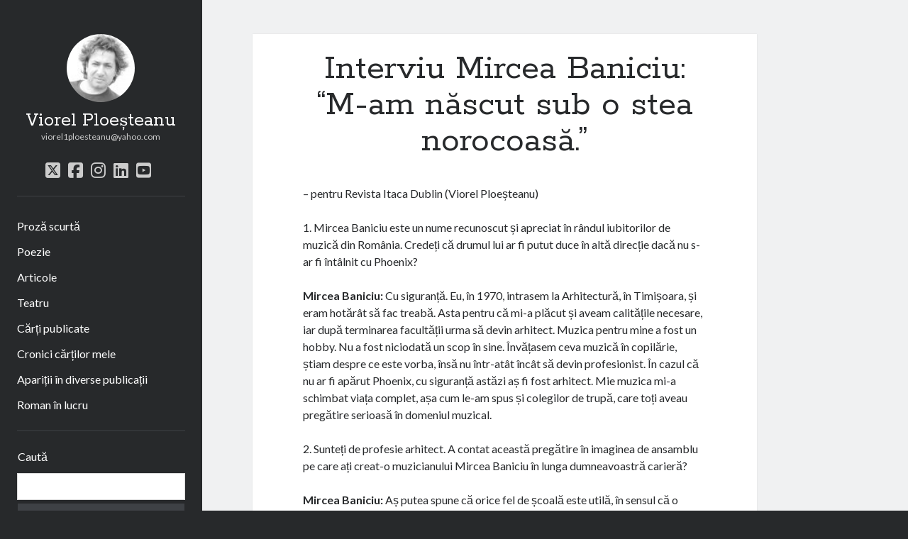

--- FILE ---
content_type: text/html; charset=UTF-8
request_url: https://viorelploesteanu.ie/interviu-mircea-baniciu-m-am-nascut-sub-o-stea-norocoasa/
body_size: 16617
content:
<!DOCTYPE html>

<html lang="ro-RO">

<head>
	<title>Interviu Mircea Baniciu: “M-am născut sub o stea norocoasă.” &#8211; Viorel Ploeșteanu</title>
<meta name='robots' content='max-image-preview:large' />
<meta charset="UTF-8" />
<meta name="viewport" content="width=device-width, initial-scale=1" />
<meta name="template" content="Author 1.53" />
<link rel='dns-prefetch' href='//fonts.googleapis.com' />
<link rel="alternate" type="application/rss+xml" title="Viorel Ploeșteanu &raquo; Flux" href="https://viorelploesteanu.ie/feed/" />
<link rel="alternate" type="application/rss+xml" title="Viorel Ploeșteanu &raquo; Flux comentarii" href="https://viorelploesteanu.ie/comments/feed/" />
<link rel="alternate" type="application/rss+xml" title="Flux comentarii Viorel Ploeșteanu &raquo; Interviu Mircea Baniciu: “M-am născut sub o stea norocoasă.”" href="https://viorelploesteanu.ie/interviu-mircea-baniciu-m-am-nascut-sub-o-stea-norocoasa/feed/" />
<link rel="alternate" title="oEmbed (JSON)" type="application/json+oembed" href="https://viorelploesteanu.ie/wp-json/oembed/1.0/embed?url=https%3A%2F%2Fviorelploesteanu.ie%2Finterviu-mircea-baniciu-m-am-nascut-sub-o-stea-norocoasa%2F" />
<link rel="alternate" title="oEmbed (XML)" type="text/xml+oembed" href="https://viorelploesteanu.ie/wp-json/oembed/1.0/embed?url=https%3A%2F%2Fviorelploesteanu.ie%2Finterviu-mircea-baniciu-m-am-nascut-sub-o-stea-norocoasa%2F&#038;format=xml" />
<style id='wp-img-auto-sizes-contain-inline-css' type='text/css'>
img:is([sizes=auto i],[sizes^="auto," i]){contain-intrinsic-size:3000px 1500px}
/*# sourceURL=wp-img-auto-sizes-contain-inline-css */
</style>
<style id='wp-emoji-styles-inline-css' type='text/css'>

	img.wp-smiley, img.emoji {
		display: inline !important;
		border: none !important;
		box-shadow: none !important;
		height: 1em !important;
		width: 1em !important;
		margin: 0 0.07em !important;
		vertical-align: -0.1em !important;
		background: none !important;
		padding: 0 !important;
	}
/*# sourceURL=wp-emoji-styles-inline-css */
</style>
<style id='wp-block-library-inline-css' type='text/css'>
:root{--wp-block-synced-color:#7a00df;--wp-block-synced-color--rgb:122,0,223;--wp-bound-block-color:var(--wp-block-synced-color);--wp-editor-canvas-background:#ddd;--wp-admin-theme-color:#007cba;--wp-admin-theme-color--rgb:0,124,186;--wp-admin-theme-color-darker-10:#006ba1;--wp-admin-theme-color-darker-10--rgb:0,107,160.5;--wp-admin-theme-color-darker-20:#005a87;--wp-admin-theme-color-darker-20--rgb:0,90,135;--wp-admin-border-width-focus:2px}@media (min-resolution:192dpi){:root{--wp-admin-border-width-focus:1.5px}}.wp-element-button{cursor:pointer}:root .has-very-light-gray-background-color{background-color:#eee}:root .has-very-dark-gray-background-color{background-color:#313131}:root .has-very-light-gray-color{color:#eee}:root .has-very-dark-gray-color{color:#313131}:root .has-vivid-green-cyan-to-vivid-cyan-blue-gradient-background{background:linear-gradient(135deg,#00d084,#0693e3)}:root .has-purple-crush-gradient-background{background:linear-gradient(135deg,#34e2e4,#4721fb 50%,#ab1dfe)}:root .has-hazy-dawn-gradient-background{background:linear-gradient(135deg,#faaca8,#dad0ec)}:root .has-subdued-olive-gradient-background{background:linear-gradient(135deg,#fafae1,#67a671)}:root .has-atomic-cream-gradient-background{background:linear-gradient(135deg,#fdd79a,#004a59)}:root .has-nightshade-gradient-background{background:linear-gradient(135deg,#330968,#31cdcf)}:root .has-midnight-gradient-background{background:linear-gradient(135deg,#020381,#2874fc)}:root{--wp--preset--font-size--normal:16px;--wp--preset--font-size--huge:42px}.has-regular-font-size{font-size:1em}.has-larger-font-size{font-size:2.625em}.has-normal-font-size{font-size:var(--wp--preset--font-size--normal)}.has-huge-font-size{font-size:var(--wp--preset--font-size--huge)}.has-text-align-center{text-align:center}.has-text-align-left{text-align:left}.has-text-align-right{text-align:right}.has-fit-text{white-space:nowrap!important}#end-resizable-editor-section{display:none}.aligncenter{clear:both}.items-justified-left{justify-content:flex-start}.items-justified-center{justify-content:center}.items-justified-right{justify-content:flex-end}.items-justified-space-between{justify-content:space-between}.screen-reader-text{border:0;clip-path:inset(50%);height:1px;margin:-1px;overflow:hidden;padding:0;position:absolute;width:1px;word-wrap:normal!important}.screen-reader-text:focus{background-color:#ddd;clip-path:none;color:#444;display:block;font-size:1em;height:auto;left:5px;line-height:normal;padding:15px 23px 14px;text-decoration:none;top:5px;width:auto;z-index:100000}html :where(.has-border-color){border-style:solid}html :where([style*=border-top-color]){border-top-style:solid}html :where([style*=border-right-color]){border-right-style:solid}html :where([style*=border-bottom-color]){border-bottom-style:solid}html :where([style*=border-left-color]){border-left-style:solid}html :where([style*=border-width]){border-style:solid}html :where([style*=border-top-width]){border-top-style:solid}html :where([style*=border-right-width]){border-right-style:solid}html :where([style*=border-bottom-width]){border-bottom-style:solid}html :where([style*=border-left-width]){border-left-style:solid}html :where(img[class*=wp-image-]){height:auto;max-width:100%}:where(figure){margin:0 0 1em}html :where(.is-position-sticky){--wp-admin--admin-bar--position-offset:var(--wp-admin--admin-bar--height,0px)}@media screen and (max-width:600px){html :where(.is-position-sticky){--wp-admin--admin-bar--position-offset:0px}}

/*# sourceURL=wp-block-library-inline-css */
</style><style id='global-styles-inline-css' type='text/css'>
:root{--wp--preset--aspect-ratio--square: 1;--wp--preset--aspect-ratio--4-3: 4/3;--wp--preset--aspect-ratio--3-4: 3/4;--wp--preset--aspect-ratio--3-2: 3/2;--wp--preset--aspect-ratio--2-3: 2/3;--wp--preset--aspect-ratio--16-9: 16/9;--wp--preset--aspect-ratio--9-16: 9/16;--wp--preset--color--black: #000000;--wp--preset--color--cyan-bluish-gray: #abb8c3;--wp--preset--color--white: #ffffff;--wp--preset--color--pale-pink: #f78da7;--wp--preset--color--vivid-red: #cf2e2e;--wp--preset--color--luminous-vivid-orange: #ff6900;--wp--preset--color--luminous-vivid-amber: #fcb900;--wp--preset--color--light-green-cyan: #7bdcb5;--wp--preset--color--vivid-green-cyan: #00d084;--wp--preset--color--pale-cyan-blue: #8ed1fc;--wp--preset--color--vivid-cyan-blue: #0693e3;--wp--preset--color--vivid-purple: #9b51e0;--wp--preset--gradient--vivid-cyan-blue-to-vivid-purple: linear-gradient(135deg,rgb(6,147,227) 0%,rgb(155,81,224) 100%);--wp--preset--gradient--light-green-cyan-to-vivid-green-cyan: linear-gradient(135deg,rgb(122,220,180) 0%,rgb(0,208,130) 100%);--wp--preset--gradient--luminous-vivid-amber-to-luminous-vivid-orange: linear-gradient(135deg,rgb(252,185,0) 0%,rgb(255,105,0) 100%);--wp--preset--gradient--luminous-vivid-orange-to-vivid-red: linear-gradient(135deg,rgb(255,105,0) 0%,rgb(207,46,46) 100%);--wp--preset--gradient--very-light-gray-to-cyan-bluish-gray: linear-gradient(135deg,rgb(238,238,238) 0%,rgb(169,184,195) 100%);--wp--preset--gradient--cool-to-warm-spectrum: linear-gradient(135deg,rgb(74,234,220) 0%,rgb(151,120,209) 20%,rgb(207,42,186) 40%,rgb(238,44,130) 60%,rgb(251,105,98) 80%,rgb(254,248,76) 100%);--wp--preset--gradient--blush-light-purple: linear-gradient(135deg,rgb(255,206,236) 0%,rgb(152,150,240) 100%);--wp--preset--gradient--blush-bordeaux: linear-gradient(135deg,rgb(254,205,165) 0%,rgb(254,45,45) 50%,rgb(107,0,62) 100%);--wp--preset--gradient--luminous-dusk: linear-gradient(135deg,rgb(255,203,112) 0%,rgb(199,81,192) 50%,rgb(65,88,208) 100%);--wp--preset--gradient--pale-ocean: linear-gradient(135deg,rgb(255,245,203) 0%,rgb(182,227,212) 50%,rgb(51,167,181) 100%);--wp--preset--gradient--electric-grass: linear-gradient(135deg,rgb(202,248,128) 0%,rgb(113,206,126) 100%);--wp--preset--gradient--midnight: linear-gradient(135deg,rgb(2,3,129) 0%,rgb(40,116,252) 100%);--wp--preset--font-size--small: 12px;--wp--preset--font-size--medium: 20px;--wp--preset--font-size--large: 21px;--wp--preset--font-size--x-large: 42px;--wp--preset--font-size--regular: 16px;--wp--preset--font-size--larger: 37px;--wp--preset--spacing--20: 0.44rem;--wp--preset--spacing--30: 0.67rem;--wp--preset--spacing--40: 1rem;--wp--preset--spacing--50: 1.5rem;--wp--preset--spacing--60: 2.25rem;--wp--preset--spacing--70: 3.38rem;--wp--preset--spacing--80: 5.06rem;--wp--preset--shadow--natural: 6px 6px 9px rgba(0, 0, 0, 0.2);--wp--preset--shadow--deep: 12px 12px 50px rgba(0, 0, 0, 0.4);--wp--preset--shadow--sharp: 6px 6px 0px rgba(0, 0, 0, 0.2);--wp--preset--shadow--outlined: 6px 6px 0px -3px rgb(255, 255, 255), 6px 6px rgb(0, 0, 0);--wp--preset--shadow--crisp: 6px 6px 0px rgb(0, 0, 0);}:where(.is-layout-flex){gap: 0.5em;}:where(.is-layout-grid){gap: 0.5em;}body .is-layout-flex{display: flex;}.is-layout-flex{flex-wrap: wrap;align-items: center;}.is-layout-flex > :is(*, div){margin: 0;}body .is-layout-grid{display: grid;}.is-layout-grid > :is(*, div){margin: 0;}:where(.wp-block-columns.is-layout-flex){gap: 2em;}:where(.wp-block-columns.is-layout-grid){gap: 2em;}:where(.wp-block-post-template.is-layout-flex){gap: 1.25em;}:where(.wp-block-post-template.is-layout-grid){gap: 1.25em;}.has-black-color{color: var(--wp--preset--color--black) !important;}.has-cyan-bluish-gray-color{color: var(--wp--preset--color--cyan-bluish-gray) !important;}.has-white-color{color: var(--wp--preset--color--white) !important;}.has-pale-pink-color{color: var(--wp--preset--color--pale-pink) !important;}.has-vivid-red-color{color: var(--wp--preset--color--vivid-red) !important;}.has-luminous-vivid-orange-color{color: var(--wp--preset--color--luminous-vivid-orange) !important;}.has-luminous-vivid-amber-color{color: var(--wp--preset--color--luminous-vivid-amber) !important;}.has-light-green-cyan-color{color: var(--wp--preset--color--light-green-cyan) !important;}.has-vivid-green-cyan-color{color: var(--wp--preset--color--vivid-green-cyan) !important;}.has-pale-cyan-blue-color{color: var(--wp--preset--color--pale-cyan-blue) !important;}.has-vivid-cyan-blue-color{color: var(--wp--preset--color--vivid-cyan-blue) !important;}.has-vivid-purple-color{color: var(--wp--preset--color--vivid-purple) !important;}.has-black-background-color{background-color: var(--wp--preset--color--black) !important;}.has-cyan-bluish-gray-background-color{background-color: var(--wp--preset--color--cyan-bluish-gray) !important;}.has-white-background-color{background-color: var(--wp--preset--color--white) !important;}.has-pale-pink-background-color{background-color: var(--wp--preset--color--pale-pink) !important;}.has-vivid-red-background-color{background-color: var(--wp--preset--color--vivid-red) !important;}.has-luminous-vivid-orange-background-color{background-color: var(--wp--preset--color--luminous-vivid-orange) !important;}.has-luminous-vivid-amber-background-color{background-color: var(--wp--preset--color--luminous-vivid-amber) !important;}.has-light-green-cyan-background-color{background-color: var(--wp--preset--color--light-green-cyan) !important;}.has-vivid-green-cyan-background-color{background-color: var(--wp--preset--color--vivid-green-cyan) !important;}.has-pale-cyan-blue-background-color{background-color: var(--wp--preset--color--pale-cyan-blue) !important;}.has-vivid-cyan-blue-background-color{background-color: var(--wp--preset--color--vivid-cyan-blue) !important;}.has-vivid-purple-background-color{background-color: var(--wp--preset--color--vivid-purple) !important;}.has-black-border-color{border-color: var(--wp--preset--color--black) !important;}.has-cyan-bluish-gray-border-color{border-color: var(--wp--preset--color--cyan-bluish-gray) !important;}.has-white-border-color{border-color: var(--wp--preset--color--white) !important;}.has-pale-pink-border-color{border-color: var(--wp--preset--color--pale-pink) !important;}.has-vivid-red-border-color{border-color: var(--wp--preset--color--vivid-red) !important;}.has-luminous-vivid-orange-border-color{border-color: var(--wp--preset--color--luminous-vivid-orange) !important;}.has-luminous-vivid-amber-border-color{border-color: var(--wp--preset--color--luminous-vivid-amber) !important;}.has-light-green-cyan-border-color{border-color: var(--wp--preset--color--light-green-cyan) !important;}.has-vivid-green-cyan-border-color{border-color: var(--wp--preset--color--vivid-green-cyan) !important;}.has-pale-cyan-blue-border-color{border-color: var(--wp--preset--color--pale-cyan-blue) !important;}.has-vivid-cyan-blue-border-color{border-color: var(--wp--preset--color--vivid-cyan-blue) !important;}.has-vivid-purple-border-color{border-color: var(--wp--preset--color--vivid-purple) !important;}.has-vivid-cyan-blue-to-vivid-purple-gradient-background{background: var(--wp--preset--gradient--vivid-cyan-blue-to-vivid-purple) !important;}.has-light-green-cyan-to-vivid-green-cyan-gradient-background{background: var(--wp--preset--gradient--light-green-cyan-to-vivid-green-cyan) !important;}.has-luminous-vivid-amber-to-luminous-vivid-orange-gradient-background{background: var(--wp--preset--gradient--luminous-vivid-amber-to-luminous-vivid-orange) !important;}.has-luminous-vivid-orange-to-vivid-red-gradient-background{background: var(--wp--preset--gradient--luminous-vivid-orange-to-vivid-red) !important;}.has-very-light-gray-to-cyan-bluish-gray-gradient-background{background: var(--wp--preset--gradient--very-light-gray-to-cyan-bluish-gray) !important;}.has-cool-to-warm-spectrum-gradient-background{background: var(--wp--preset--gradient--cool-to-warm-spectrum) !important;}.has-blush-light-purple-gradient-background{background: var(--wp--preset--gradient--blush-light-purple) !important;}.has-blush-bordeaux-gradient-background{background: var(--wp--preset--gradient--blush-bordeaux) !important;}.has-luminous-dusk-gradient-background{background: var(--wp--preset--gradient--luminous-dusk) !important;}.has-pale-ocean-gradient-background{background: var(--wp--preset--gradient--pale-ocean) !important;}.has-electric-grass-gradient-background{background: var(--wp--preset--gradient--electric-grass) !important;}.has-midnight-gradient-background{background: var(--wp--preset--gradient--midnight) !important;}.has-small-font-size{font-size: var(--wp--preset--font-size--small) !important;}.has-medium-font-size{font-size: var(--wp--preset--font-size--medium) !important;}.has-large-font-size{font-size: var(--wp--preset--font-size--large) !important;}.has-x-large-font-size{font-size: var(--wp--preset--font-size--x-large) !important;}
/*# sourceURL=global-styles-inline-css */
</style>

<style id='classic-theme-styles-inline-css' type='text/css'>
/*! This file is auto-generated */
.wp-block-button__link{color:#fff;background-color:#32373c;border-radius:9999px;box-shadow:none;text-decoration:none;padding:calc(.667em + 2px) calc(1.333em + 2px);font-size:1.125em}.wp-block-file__button{background:#32373c;color:#fff;text-decoration:none}
/*# sourceURL=/wp-includes/css/classic-themes.min.css */
</style>
<link rel='stylesheet' id='rgg-simplelightbox-css' href='https://viorelploesteanu.ie/wp-content/plugins/responsive-gallery-grid/lib/simplelightbox/simplelightbox.min.css?ver=2.3.6' type='text/css' media='all' />
<link rel='stylesheet' id='slickstyle-css' href='https://viorelploesteanu.ie/wp-content/plugins/responsive-gallery-grid/lib/slick/slick.1.9.0.min.css?ver=2.3.6' type='text/css' media='all' />
<link rel='stylesheet' id='slick-theme-css' href='https://viorelploesteanu.ie/wp-content/plugins/responsive-gallery-grid/lib/slick/slick-theme.css?ver=2.3.6' type='text/css' media='all' />
<link rel='stylesheet' id='rgg-style-css' href='https://viorelploesteanu.ie/wp-content/plugins/responsive-gallery-grid/css/style.css?ver=2.3.6' type='text/css' media='all' />
<link rel='stylesheet' id='ct-author-google-fonts-css' href='//fonts.googleapis.com/css?family=Rokkitt%3A400%2C700%7CLato%3A400%2C700&#038;subset=latin%2Clatin-ext&#038;display=swap&#038;ver=6.9' type='text/css' media='all' />
<link rel='stylesheet' id='ct-author-font-awesome-css' href='https://viorelploesteanu.ie/wp-content/themes/author/assets/font-awesome/css/all.min.css?ver=6.9' type='text/css' media='all' />
<link rel='stylesheet' id='ct-author-style-css' href='https://viorelploesteanu.ie/wp-content/themes/author/style.css?ver=6.9' type='text/css' media='all' />
<style id='ct-author-style-inline-css' type='text/css'>
.post-meta {
    display:none;
}
.singular .entry .featured-image {
	display: none;
}
.post-categories {
    margin: 1.5em 0;
    display: none;
}
/*# sourceURL=ct-author-style-inline-css */
</style>
<script type="text/javascript" src="https://viorelploesteanu.ie/wp-includes/js/jquery/jquery.min.js?ver=3.7.1" id="jquery-core-js"></script>
<script type="text/javascript" src="https://viorelploesteanu.ie/wp-includes/js/jquery/jquery-migrate.min.js?ver=3.4.1" id="jquery-migrate-js"></script>
<link rel="https://api.w.org/" href="https://viorelploesteanu.ie/wp-json/" /><link rel="alternate" title="JSON" type="application/json" href="https://viorelploesteanu.ie/wp-json/wp/v2/posts/1103" /><link rel="EditURI" type="application/rsd+xml" title="RSD" href="https://viorelploesteanu.ie/xmlrpc.php?rsd" />
<meta name="generator" content="WordPress 6.9" />
<link rel="canonical" href="https://viorelploesteanu.ie/interviu-mircea-baniciu-m-am-nascut-sub-o-stea-norocoasa/" />
<link rel='shortlink' href='https://viorelploesteanu.ie/?p=1103' />
<link rel="icon" href="https://viorelploesteanu.ie/wp-content/uploads/2021/05/cropped-cropped-foto-profil-viorel-ploesteanu-blog-150x150.jpg" sizes="32x32" />
<link rel="icon" href="https://viorelploesteanu.ie/wp-content/uploads/2021/05/cropped-cropped-foto-profil-viorel-ploesteanu-blog-300x300.jpg" sizes="192x192" />
<link rel="apple-touch-icon" href="https://viorelploesteanu.ie/wp-content/uploads/2021/05/cropped-cropped-foto-profil-viorel-ploesteanu-blog-300x300.jpg" />
<meta name="msapplication-TileImage" content="https://viorelploesteanu.ie/wp-content/uploads/2021/05/cropped-cropped-foto-profil-viorel-ploesteanu-blog-300x300.jpg" />
		<style type="text/css" id="wp-custom-css">
			.post-meta {
    display:none;
}
.singular .entry .featured-image {
	display: none;
}
.post-categories {
    margin: 1.5em 0;
    display: none;
}		</style>
		</head>

<body id="author" class="wp-singular post-template-default single single-post postid-1103 single-format-standard wp-theme-author singular singular-post singular-post-1103">
			<a class="skip-content" href="#main">Skip to content</a>
		<div id="overflow-container" class="overflow-container">
			<div class="max-width">
				<div id="main-sidebar" class="main-sidebar">
																<header class="site-header" id="site-header" role="banner">
							<div id="title-container" class="title-container">
																	<div id="site-avatar" class="site-avatar"
											style="background-image: url('https://viorelploesteanu.ie/wp-content/uploads/2016/08/cropped-alb-negru-1.jpg')"></div>
																<div class="container">
									<div id='site-title' class='site-title'><a href='https://viorelploesteanu.ie'>Viorel Ploeșteanu</a></div>									<p class="tagline">viorel1ploesteanu@yahoo.com</p>								</div>
							</div>
							<button id="toggle-navigation" class="toggle-navigation" aria-expanded="false">
								<span class="screen-reader-text">open primary menu</span>
								<i class="fas fa-bars"></i>
							</button>
							<div class='social-media-icons'><ul>						<li>
							<a class="twitter" target="_blank"
							   href="#" 
                               >
								<i class="fab fa-square-x-twitter"></i>
								<span class="screen-reader-text">twitter</span>
															</a>
						</li>
												<li>
							<a class="facebook" target="_blank"
							   href="#" 
                               >
								<i class="fab fa-facebook-square"></i>
								<span class="screen-reader-text">facebook</span>
															</a>
						</li>
												<li>
							<a class="instagram" target="_blank"
							   href="#" 
                               >
								<i class="fab fa-instagram"></i>
								<span class="screen-reader-text">instagram</span>
															</a>
						</li>
												<li>
							<a class="linkedin" target="_blank"
							   href="#" 
                               >
								<i class="fab fa-linkedin"></i>
								<span class="screen-reader-text">linkedin</span>
															</a>
						</li>
												<li>
							<a class="youtube" target="_blank"
							   href="#" 
                               >
								<i class="fab fa-youtube-square"></i>
								<span class="screen-reader-text">youtube</span>
															</a>
						</li>
						</ul></div>							<div id="menu-primary" class="menu-container menu-primary" role="navigation">
	<nav class="menu"><ul id="menu-primary-items" class="menu-primary-items"><li id="menu-item-647" class="menu-item menu-item-type-custom menu-item-object-custom menu-item-647"><a href="https://viorelploesteanu.ie/category/proza-scurta/">Proză scurtă</a></li>
<li id="menu-item-646" class="menu-item menu-item-type-custom menu-item-object-custom menu-item-646"><a href="https://viorelploesteanu.ie/category/poezie/">Poezie</a></li>
<li id="menu-item-690" class="menu-item menu-item-type-custom menu-item-object-custom menu-item-690"><a href="https://viorelploesteanu.ie/category/articole/">Articole</a></li>
<li id="menu-item-648" class="menu-item menu-item-type-custom menu-item-object-custom menu-item-648"><a href="https://viorelploesteanu.ie/category/teatru/">Teatru</a></li>
<li id="menu-item-645" class="menu-item menu-item-type-custom menu-item-object-custom menu-item-645"><a href="https://viorelploesteanu.ie/category/carti-publicate/">Cărți publicate</a></li>
<li id="menu-item-668" class="menu-item menu-item-type-custom menu-item-object-custom menu-item-668"><a href="https://viorelploesteanu.ie/category/cronici-cartilor-mele/">Cronici cărților mele</a></li>
<li id="menu-item-669" class="menu-item menu-item-type-custom menu-item-object-custom menu-item-669"><a href="https://viorelploesteanu.ie/category/aparitii-in-diverse-publicatii/">Apariții în diverse publicații</a></li>
<li id="menu-item-670" class="menu-item menu-item-type-custom menu-item-object-custom menu-item-670"><a href="https://viorelploesteanu.ie/category/roman-in-lucru/">Roman în lucru</a></li>
</ul></nav></div>						</header>
																<aside class="sidebar sidebar-primary" id="sidebar-primary" role="complementary">
		<h1 class="screen-reader-text">Sidebar</h1>
		<section id="search-2" class="widget widget_search"><h2 class="widget-title">Caută</h2><div class='search-form-container'>
	<form role="search" method="get" class="search-form" action="https://viorelploesteanu.ie/">
		<label class="screen-reader-text" for="search-field">Search</label>
		<input id="search-field" type="search" class="search-field" value="" name="s"
		       title="Search for:"/>
		<input type="submit" class="search-submit" value='Go'/>
	</form>
</div></section>
		<section id="recent-posts-2" class="widget widget_recent_entries">
		<h2 class="widget-title">Articole recente</h2>
		<ul>
											<li>
					<a href="https://viorelploesteanu.ie/cateva-randuri-despre-piesa-de-teatru-emigrantii-autor-viorel-ploesteanu/">Câteva rânduri despre piesa de teatru “Emigranții”, autor Viorel Ploeșteanu</a>
									</li>
											<li>
					<a href="https://viorelploesteanu.ie/emigrantii-piesa-de-teatru-de-viorel-ploesteanu/">Emigranții &#8211; Piesă de teatru de Viorel Ploeșteanu</a>
									</li>
											<li>
					<a href="https://viorelploesteanu.ie/a-doua-femeie-cu-carucior/">A doua femeie cu cărucior</a>
									</li>
											<li>
					<a href="https://viorelploesteanu.ie/emigrantii-teatru-viorel-ploesteanu/">Emigranții (teatru) &#8211; Viorel Ploeșteanu</a>
									</li>
											<li>
					<a href="https://viorelploesteanu.ie/o-calatorii-la-londra/">O &#8222;călătorii&#8221; la Londra</a>
									</li>
											<li>
					<a href="https://viorelploesteanu.ie/femeia-cu-carucior/">Femeia cu cărucior</a>
									</li>
											<li>
					<a href="https://viorelploesteanu.ie/primul-pas-a-fost-facut/">Primul pas a fost făcut</a>
									</li>
					</ul>

		</section>	</aside>
									</div>
								<section id="main" class="main" role="main">
						<div id="loop-container" class="loop-container">
		<div class="post-1103 post type-post status-publish format-standard has-post-thumbnail hentry category-articole tag-mircea-baniciu tag-pasarea-colibri tag-pasarea-rock tag-phoenix entry">
		<div class="featured-image"><img width="1200" height="692" src="https://viorelploesteanu.ie/wp-content/uploads/2023/02/Afis-Mircea-Baniciu-Itaca.jpg" class="attachment-full size-full wp-post-image" alt="" decoding="async" fetchpriority="high" srcset="https://viorelploesteanu.ie/wp-content/uploads/2023/02/Afis-Mircea-Baniciu-Itaca.jpg 1200w, https://viorelploesteanu.ie/wp-content/uploads/2023/02/Afis-Mircea-Baniciu-Itaca-300x173.jpg 300w, https://viorelploesteanu.ie/wp-content/uploads/2023/02/Afis-Mircea-Baniciu-Itaca-1024x591.jpg 1024w, https://viorelploesteanu.ie/wp-content/uploads/2023/02/Afis-Mircea-Baniciu-Itaca-768x443.jpg 768w" sizes="(max-width: 1200px) 100vw, 1200px" /></div>	<article>
		<div class='post-header'>
			<h1 class='post-title'>Interviu Mircea Baniciu: “M-am născut sub o stea norocoasă.”</h1>
			<span class="post-meta">
	Published by <span class='author'><a href='https://viorelploesteanu.ie/author/viorelp/'>Viorel Ploeșteanu</a></span> on <span class='date'><a href='https://viorelploesteanu.ie/2022/03/'>martie 26, 2022</a></span></span>		</div>
		<div class="post-content">
						<p>&#8211;	pentru Revista Itaca Dublin (Viorel Ploeșteanu)</p>
<p>1.	Mircea Baniciu este un nume recunoscut și apreciat în rândul iubitorilor de muzică din România. Credeți că drumul lui ar fi putut duce în altă direcție dacă nu s-ar fi întâlnit cu Phoenix?</p>
<p><strong>Mircea Baniciu:</strong> Cu siguranță. Eu, în 1970, intrasem la Arhitectură, în Timișoara, și eram hotărât să fac treabă. Asta pentru că mi-a plăcut și aveam calitățile necesare, iar după terminarea facultății urma să devin arhitect. Muzica pentru mine a fost un hobby. Nu a fost niciodată un scop în sine. Învățasem ceva muzică în copilărie, știam despre ce este vorba, însă nu într-atât încât să devin profesionist. În cazul că nu ar fi apărut Phoenix, cu siguranță astăzi aș fi fost arhitect. Mie muzica mi-a schimbat viața complet, așa cum le-am spus și colegilor de trupă, care toți aveau pregătire serioasă în domeniul muzical.</p>
<p>2.	Sunteți de profesie arhitect. A contat această pregătire în imaginea de ansamblu pe care ați creat-o muzicianului Mircea Baniciu în lunga dumneavoastră carieră?</p>
<p><strong>Mircea Baniciu:</strong> Aș putea spune că orice fel de școală este utilă, în sensul că o școală îți poate construi caracterul, mai cu seamă în cazul meu, unde arhitectura a fost o pasiune și mi-a schimbat optica asupra a tot ceea ce înseamnă artă, filosofie, spectacole&#8230; În facultate am învățat să facem case, însă și comunicarea cu oameni de calitate în acei ani m-a ajutat să-mi formez o imagine corect proporționată asupra vieții. </p>
<p>3.	Fiica dumneavoastră, Ana Baniciu, este un muzician foarte talentat. Probabil că ați contribuit mult la consolidarea cunoștințelor ei muzicale. În ce măsură (dacă se întâmplă acest lucru) îi influențați stilul și direcția în care își îndreaptă muzica?</p>
<p><strong>Mircea Baniciu:</strong> Ana a fost și este un copil foarte, foarte talentat (pentru mine tot copil este), iar persoana care a descoperit-o încă de mic copil a fost o verișoară de-a mea, mătușa ei, care e profesoară de muzică și care era într-o legătură strânsă cu doamna Codreanu, una dintre coordonatoarele corului Allegretto, de la Palatul Copiilor, astfel încât Ana a ajuns acolo încă de la vârsta de 5-6 ani și, din acel moment, a început să facă turnee. A fost în Rusia, Japonia, Canada, Egipt&#8230; Avea mai multe vize în pașaport chiar decât mine! Era clar că direcția pe care urma s-o aibă era asta. Mie nu prea mi-a convenit și am încercat să-i explic că, o carieră de spectacole în muzică, unde sunt atât de multe turnee, nu e foarte simplă și există riscul să o dea în bară. Îi spuneam că o fată, o femeie, trebuie să-și facă o familie. Eu fiind un filo-german convins, admirator al ordinii și disciplinei germane (în Timișoara am avut mulți prieteni nemți), am dus-o pe Ana la grădinița germană, școala germană, liceul german și chiar facultatea (ASE) a făcut-o în limba germană. Abia după aceea s-a apucat de o școală de televiziune, să facă muzică serios, moment în care i-am zis, așa cum îmi spusese și mie mama odinioară: “Măi, dar tu nu te mai apuci odată de treabă serios?”, iar mi-a răspuns: “Dar tu cum ai făcut?” Și are dreptate, că și eu am terminat Arhitectura și nu am făcut mai mult de două case în viața mea. Într-una dintre ele și locuiesc, de altfel. E greu să schimbi natura lucrurilor, atâta timp cât este făcută în așa fel încât să te definească, iar Ana o duce foarte bine. Probabil se va căsători în curând și nu știu dacă chiar va continua în cariera aceasta. Are altele de făcut mult mai importante.</p>
<p>4.	Nicu Covaci susține că ați fost singurul membru Phoenix care a refuzat să treacă fraudulos frontiera împreună cu trupa, în 1977. Dumneavoastră spuneți că ați discutat cu el și nesiguranța traiului care vă aștepta în Germania v-a făcut să rămâneți în România, ceea ce s-a dovedit a fi o decizie înțeleaptă. Cariera dumneavoastră a înflorit, în timp ce Phoenix nu a reușit să confirme “afară”. A fost noroc, intuiție sau o analiză lucidă și bine argumentată rămânerea dumneavoastră?</p>
<p><strong>Mircea Baniciu:</strong> Cred că a fost o analiză lucidă și bine cumpănită. Eu am fost întotdeauna un tip foarte precaut cu întâmplările din viața mea și am avut în foarte multe momente dreptate. Am gândit lucrurile așa cum, în mod normal, ar fi trebuit să gândească și Covaci. Nu cred că era loc pentru muzica noastră în Germania. Covaci a crezut că este Dumnezeu pe pământ. După Cantafabule, discul care a fost o minune și a avut un succes extraordinar, era oarecum de înțeles. Însă trebuie să lămurim un lucru. Discul ăla nu a fost făcut numai de el (n.n. Covaci). În spatele nostru a fost, în perioada aceea, o întreagă echipă. Au fost niște oameni care au contribuit esențial la realizarea lui. Aveam textieri, regizori, oameni cu care ne sfătuiam tot timpul. Covaci și-a asumat la un moment dat toată izbânda, dar n-a fost așa. Noi n-am fost singuri. Phoenix a fost o trupă cu numeroase idei, mult distanțată de tot ceea ce se întâmpla atunci în muzica românească. </p>
<p>5.	V-ați întors de două ori în Phoenix și tot de atâtea ori ați părăsit grupul, în urma unor divergențe cu Nicu Covaci. Timpul a dovedit că amândoi sunteți caractere puternice și voci importante în muzica românească. Cine a provocat conflictele și care au fost cauzele?</p>
<p><strong>Mircea Baniciu:</strong> Conflictele s-au generat singure, zic eu, din cauza comportamentului lui Nicu (n.n. Covaci), care a fost ușor despotic și uneori nu înțelegea exact lucrurile care se petreceau în jurul lui. Mie îmi era greu să accept, pentru că prinsesem deja o perioadă de libertate, în care aș putea spune că nu mi-a mers deloc rău, așa că, să mă înrolez iarăși într-o echipă în care lucrurile n-au mers niciodată, dar niciodată, așa cum ar fi trebuit, din cauza, poate, a neîncrederii unora dintre noi, nu ar fi fost cea mai bună opțiune. Au fost mai multe puncte de vedere care m-au determinat, după 1989, să încerc să revin în Phoenix, să plec și să revin, până când n-a mai fost cale de întors. </p>
<p>6.	Se vorbește despre un mare concert Phoenix 60, care să reunească toți membrii trupei de până acum. Știu că pretindeți scuze de la Nicu Covaci pentru a vă urca pe scenă alături de el. În ce stadiu sunt discuțiile dintre dumneavoastră, legat de acest concert?</p>
<p><strong>Mircea Baniciu:</strong> Noi suntem la stadiul unui proces, pe care Nicu Covaci l-a intentat trupei vechi, a mea, a lui Ioji Kappl, a lui Mani Neumann&#8230; Nu știu dacă e și Țăndărică (Ovidiu Lipan). Este un proces prin care ni se interzice să cântăm piesele Phoenix. Este un verdict judecătoresc, pe care l-am luat drept valabil, altminteri s-ar fi lăsat cu tot felul de nebunii, motiv pentru care noi am renunțat la melodiile Phoenix. Iar acum, pentru a cânta din nou împreună, va trebui să renunțe la toată nebunia asta. Eu îl consider un proces împotriva firii. Acesta a fost momentul în care lucrurile au luat-o pe un drum greșit. Ar fi trebuit să rămânem prieteni, cum am fost la început. Dacă se vor rezolva aceste probleme, atunci nu cred că mai există vreun impediment să nu aibă loc concertul aniversar, deși cicatricile nu se vor șterge niciodată. Rămân niște urme.</p>
<p>7.	În ceea ce-i privește pe iubitorii de muzică Phoenix, nu cred că sunt interesați neapărat de conflictele dintre muzicieni. Pentru ei ar fi o bucurie imensă ca trupa să susțină un concert aniversar. Ar putea fi orgoliile unor mari muzicieni mai mari decât ceea ce dorește publicul pentru care au performat întotdeauna?</p>
<p><strong>Mircea Baniciu:</strong> Eu cred că da, pentru că orgoliile acestea sunt foarte greu de gestionat. După atâția ani, în care s-au întâmplat tot felul de lucruri neplăcute (mă refer și la aspecte financiare), fiecare dintre noi am devenit precauți și temători în ceea ce privește orice fel de acțiuni demarate de Nicu Covaci. Probabil că organizarea va fi făcută de așa manieră încât să nu depindem foarte tare de Nicu. Ar putea fi o “Acțiune Phoenix”, care să genereze evenimentul ăsta frumos și fără stres. Însă nu va fi ușor, mai cu seamă că a început și războiul ăsta (n.n. Rusia cu Ucraina). Le-am spus și celor care m-au sunat, cu organizarea, că, fără sponsori serioși, nu se poate face un eveniment de o asemenea anvergură. Eu încă sunt sceptic, cu un mare semn de întrebare, deși, sincer vă spun, mi-l doresc și eu, dar nu în anumite condiții.</p>
<p>8.	Ați înființat două trupe care au în componența numelui cuvântul “Pasăre”. Are legătură cu apartenența dumneavoastră la Phoenix? Ați simțit că Phoenix face parte din muzicianul Mircea Baniciu mai mult decât i-a aparținut Mircea Baniciu Phoenix-ului?</p>
<p><strong>Mircea Baniciu:</strong> Normal! Nu știu dacă toate au legătură. Poate ultima pasăre să aibă mai mult legătură cu Phoenix. Mă refer la Pasărea Rock. Numele Pasărea Colibri la inventat Florian Pittiș. El a venit pe scenă alături de mine, la un concert în Râmnicu Vâlcea, în timp ce Phoenix cânta la Sala Palatului, în București, cu un solist olandez, și a spus: “L-am degradat pe Baniciu de la cea mai mare pasăre la cea mai mică, pasărea Colibri”, iar la final a anunțat: “A fost Mircea Baniciu și Pasărea Colibri”, care erau ei, în spate (Florian Pittiș și Mircea Vintilă). După acest spectacol, Florian Pittiș a început să primească scrisori la radio, unde avea o emisiune muzicală, în care era întrebat când mai cântă Pasărea Colibri. În ceea ce privește Pasărea Rock… Mă tot întâlneam cu Ioji Kappl, basistul trupei Phoenix, care e și un orchestrator foarte bun și un instrumentist nemaipomenit, are și piese compuse de el în contextul Phoenix, și el tot zicea: “Hai să facem ceva!” Pentru că noi, eu, Ioji și Țăndărică, ne tot întâlneam (eram deja trei Phoenicși), am decis să facem un proiect, pe care l-am numit, în urma votului asupra mai multor propuneri, Pasărea Rock, care era și numele unei piese compuse de Ioji Kappl pe vremea Phoenix-ului. În noua trupă e mai multă rockăreală.</p>
<p>9.	Cum selectați versurile pentru muzica din ultimii ani? Luați din clasici sau căutați textieri pentru muzica creată?</p>
<p><strong>Mircea Baniciu:</strong> Am mai luat și din clasici (Topârceanu, Minulescu, George Țărnea), dar majoritatea textelor au fost scrise pentru mine special de Dan Verona, care a compus și după ce i-am dat melodia, dar și înainte.</p>
<p>10.	Muzicianul Mircea Baniciu s-a bucurat de-a lungul carierei de un mare și binemeritat succes la public, ceea ce, în mod firesc, i-a adus și bunăstarea materială. Totuși, nu ați simțit niciodată imboldul de a confirma și în muzica internațională? De ce nu a plecat Mircea Baniciu niciodată din România?  </p>
<p><strong>Mircea Baniciu:</strong> Le-am spus și colegilor din trupa Phoenix, la momentul de început, că nu mă interesează repertoriul străin. Hai să facem o chestie autentic românească! Atâta timp cât muzica mea autentică și românească a fost și este respectată aici, continui să cânt în România și o duc destul de bine. Ideea este că nu am avut nicio solicitare să cânt afară. Am avut ceva în timpul Păsării Colibri, dar nu foarte important. Au fost, desigur, turnee în SUA, Canada, Germania, Belgia și multe alte țări, dar niciodată cu o afirmare atât de solidă cum au avut-o moldovenii (n.n. O-zone) cu Ma ya hi, ma ya ho, să intru pe toate posturile, să mă asculte toată lumea. Eu la așa performanță nu am ajuns și nici nu cred c-o să ajung! Versuri ca Ma ya hi, ma ya ho nu mi-au intrat în repertoriu și nici nu m-am gândit vreodată să compun așa ceva.</p>
<p>11.	În ce măsură i-a influențat muzica viața lui Mircea Baniciu și în ce fel a personificat Mircea Baniciu lumea muzicii din România?</p>
<p><strong>Mircea Baniciu:</strong> Muzica mi-a schimbat viața de la început și total, pornind de la Phoenix și până azi. N-aș fi crezut la început să am curajul să urc pe scenă și să am atâta succes, pentru că am ajuns să umplu sălile, iar unde scrie Baniciu pe afiș se cam vând biletele. Sunt mulți care mă iubesc, mulți care au încercat să cânte ca mine, care îmi vor piesele, numai că piesele mele nu sunt deloc simple și sunt destul de greu de interpretat. Cel mai important cântec pentru spectatori este, de fapt, Andrii Popa, pe care l-am compus în 1974 și la care nu m-am gândit niciodată că va ajunge hit național. Ba chiar am primit un video din Kazahstan, unde se pare că Andrii Popa este un fel de imn național, bineînțeles, cu versurile schimbate. Pe YouTube apare această melodie interpretată de o orchestră simfonică, de un cor de copii sau de corul armatei din Kazahstan. Iată că am pus și eu umărul la ceea ce s-a făcut muzical în România!</p>
<p>12.	În această toamnă este foarte posibil să aibă loc un concert Phoenix la Dublin. Sunt discuții în acest sens. Știu că și dumneavoastră aveți în plan un concert la Dublin în luna mai. Ar fi posibil ca iubitorii muzicii Phoenix să-i vadă în toamnă, împreună pe aceeași scenă, pe Mircea Baniciu și Nicu Covaci?</p>
<p><strong>Mircea Baniciu:</strong> Nu cred, nu cred! Cred că nici el nu și-ar dori și nici eu. Nu cred că un asemenea eveniment ar putea avea loc, pentru că Nicu ar veni cu oamenii lui, din noua trupă Phoenix, iar eu aș veni cu oamenii mei din vechiul grup Pasărea Colibri, mă refer la Vlady Cnejevici și Mircea Vintilă. Și nici nu cred că ne-am simți confortabil, deși pentru spectatori, pentru fani, ar fi o bucurie. L-am întâlnit odată pe Nicu Covaci la Sala Palatului (în București), la Festivalul Om bun, al lui Victor Socaciu, unde îl văzusem în culise, și l-am invitat alături de mine pe scenă. El a acceptat și l-am prezentat, într-o formulă haioasă, ca pe un tânăr plin de forță și talent, promițător, iar când a intrat pe scenă și publicul l-a văzut, s-au ridicat toți în picioare, aclamând. A fost o chestie extraordinară. Extraordinară! A fost un moment în care am cântat noi doi, acompaniați de Cnejevici, care știe toate piesele Phoenix. A fost un moment care a oferit emoții. Un succes maxim.</p>
<p>13.	Se va putea bucura publicul din Dublin de un concert Mircea Baniciu în această primăvară, unde să asculte atât piesele vechi cât și pe cele noi?</p>
<p><strong>Mircea Baniciu:</strong> Sigur că da. Acum, în măsura în care ostilitățile se vor reașeza și ni se va permite să cântăm și noi piesele Phoenix, le-am putea oferi publicului, pentru că aceste piese încă se poartă. Sunt căutate și ascultate.</p>
<p>14.	O întrebare de final, mulțumindu-vă în același timp pentru disponibilitatea la dialog! În diaspora trăiesc foarte mulți români. Se vorbește despre un număr de 4-5 milioane. Marea majoritate se preocupă de viața social-culturală din România. Care sunt conexiunile dumneavoastră cu această Românie din afară și ce mesaj le-ați transmite iubitorilor muzicii dumneavoastră prin intermediul Revistei Itaca Dublin?</p>
<p><strong>Mircea Baniciu:</strong> Legăturile mele cu cei de afară sunt destul de puternice, pentru că majoritatea prietenilor din copilărie sau din perioada de început a muzicii mele, ba chiar din facultate, sunt afară și comunicăm frecvent. Țin mult la vechile mele prietenii, pentru că sunt cele mai adevărate. Admir curajul celor care au ajuns acolo (n.n. în străinătate) și au luat-o de la capăt. Constat însă că, pe măsură ce trece vremea, foarte mulți dintre ei se întorc acasă. I-am reîntâlnit pe străzi în Timișoara, București, Cluj și pe unde am mai umblat. Este de apreciat curajul tuturor celor care, fiind nevoiți să plece, au luptat să-și construiască o nouă viață. Eu m-am născut sub o stea norocoasă.</p>
<p><strong>la început de martie, 2022</strong><em></p>
<p><strong>Mircea Baniciu</strong> este unul dintre cele mai importante nume ale muzicii folk din România.<br />
Născut la Timișoara, în data de 31 iulie 1949, avea să-și petreacă în orașul de pe Bega anii de formare intelectuală și muzicală. După ce activează ca folkist prin cluburile din Timișoara, unde a și fost remarcat de Nicu Covaci, este cooptat în trupa Phoenix ca solist vocal, în 1971, după plecarea lui Moni Bordeianu în SUA.<br />
În 1977, după ce membrii formației Phoenix părăsesc România ascunși în instalația de sunet a lui Nicu Covaci, Mircea Baniciu rămâne în țară și începe cariera solo. În 1979 îi apare primul album solo, scos de Electrecord fără ca artistul să știe. La începutul anilor ’80 apare albumul Tristeți provinciale, al cărui titlu nu a mai apărut pe copertă, autoritățile statului considerând că tristețea nu reprezintă un cuvânt care poate ajunge la public, așa că publicul avea să numească acest disc “albumul galben”. În anul 1984 apare albumul Ploaia, iar în 1989 albumul Secunda 1. După schimbarea regimului comunist îi apare, în 1991, albumul Secunda 2.<br />
În 1990 cântă cu Phoenix într-un concert. Revenirea se petrece în 1991, la Festivalul Rock ’91, când cântă în fața a 70 000 de oameni.<br />
În 1992 se ceartă cu Nicu Covaci și părăsește, din nou, grupul.<br />
În 1992 fondează Pasărea Colibri, alături de Florian Pittiș și Mircea Vintilă, întâmplător, când, la un concert de Crăciun, la Râmnicu Vâlcea, aceștia au urcat pe scenă alături de el. Ulterior l-au cooptat și pe Vlady Cnejevici (exCompact). Au cântat împreună 10 ani, timp în care au scos cinci albume și un dvd. În 1999 Florian Pittiș s-a retras de pe scenă, în locul lui venind Radu Gheorghe, apoi, după un an, Marius Bațu.<br />
În 2002 revine în Phoenix pentru concertul aniversar de 40 de ani.<br />
În anul 2004 a primit Ordinul Meritul Cultural, în grad de Cavaler, pentru muzică.<br />
În 2005 are un proiect muzical, Tandrețuri pentru femei, cu cei patru corifei, alături de Alexandru Andrieș, Mircea Vintilă și Nicu Alifantis.<br />
În 2007 părăsește din nou Phoenix, după alte divergențe cu Nicu Covaci, pentru cariera solo.<br />
În 2008 primul album Best of Mircea Baniciu.<br />
În 2010 al doilea album Best of.<br />
În 2014 înființează trupa Pasărea Rock, pe care o părăsește în 2020. </p>
					</div>
		<div class="post-categories"><span>Published in</span><a href="https://viorelploesteanu.ie/category/articole/" title="View all posts in Articole">Articole</a></div>		<div class="post-tags"><ul><li><a href="https://viorelploesteanu.ie/tag/mircea-baniciu/" title="View all posts tagged Mircea Baniciu">Mircea Baniciu</a></li><li><a href="https://viorelploesteanu.ie/tag/pasarea-colibri/" title="View all posts tagged Pasărea Colibri">Pasărea Colibri</a></li><li><a href="https://viorelploesteanu.ie/tag/pasarea-rock/" title="View all posts tagged Pasărea Rock">Pasărea Rock</a></li><li><a href="https://viorelploesteanu.ie/tag/phoenix/" title="View all posts tagged Phoenix">Phoenix</a></li></ul></div>	</article>
		<nav class="further-reading">
	<div class="previous">
		<span>Previous Post</span>
		<a href="https://viorelploesteanu.ie/in-mii-de-ani-omul-a-evoluat-un-pas-mic/" rel="prev">În mii de ani, Omul a evoluat un pas. Mic.</a>	</div>
	<div class="next">
		<span>Next Post</span>
		<a href="https://viorelploesteanu.ie/asumarea-la-romani-ca-individ-ca-vietuitor-al-acestei-planete-ca-si-cetatean-ca-om/" rel="next">Asumarea la români. Ca individ, ca viețuitor al acestei planete, ca și cetățean, ca&#8230; om.</a>	</div>
</nav>		<section id="comments" class="comments">
		<div class="comments-number">
			<h2>
				Be First to Comment			</h2>
		</div>
		<ol class="comment-list">
					</ol>
					<div id="respond" class="comment-respond">
		<h3 id="reply-title" class="comment-reply-title">Lasă un răspuns <small><a rel="nofollow" id="cancel-comment-reply-link" href="/interviu-mircea-baniciu-m-am-nascut-sub-o-stea-norocoasa/#respond" style="display:none;">Anulează răspunsul</a></small></h3><p class="must-log-in">Trebuie să fii <a href="https://viorelploesteanu.ie/wp-login.php?redirect_to=https%3A%2F%2Fviorelploesteanu.ie%2Finterviu-mircea-baniciu-m-am-nascut-sub-o-stea-norocoasa%2F">autentificat</a> pentru a publica un comentariu.</p>	</div><!-- #respond -->
		</section>
	</div>	</div>
</section><!-- .main -->
    <footer class="site-footer" role="contentinfo">
                <div class="design-credit">
            <span>
                <a href="https://www.competethemes.com/author/" rel="nofollow">Author WordPress Theme</a> by Compete Themes            </span>
        </div>
    </footer>
</div><!-- .max-width -->
</div><!-- .overflow-container -->
<button id="scroll-to-top" class="scroll-to-top"><span class="screen-reader-text">Scroll to the top</span><i class="fas fa-arrow-up"></i></button><script type="speculationrules">
{"prefetch":[{"source":"document","where":{"and":[{"href_matches":"/*"},{"not":{"href_matches":["/wp-*.php","/wp-admin/*","/wp-content/uploads/*","/wp-content/*","/wp-content/plugins/*","/wp-content/themes/author/*","/*\\?(.+)"]}},{"not":{"selector_matches":"a[rel~=\"nofollow\"]"}},{"not":{"selector_matches":".no-prefetch, .no-prefetch a"}}]},"eagerness":"conservative"}]}
</script>
        <script>
            (function () {
                document.addEventListener("DOMContentLoaded", function (e) {
                    if (document.hasOwnProperty("visibilityState") && document.visibilityState === "prerender") {
                        return;
                    }

                                            if (navigator.webdriver || /bot|crawler|spider|crawling|semrushbot|chrome-lighthouse/i.test(navigator.userAgent)) {
                            return;
                        }
                                        
                    let referrer_url = null;

                    if (typeof document.referrer === 'string' && document.referrer.length > 0) {
                        referrer_url = document.referrer;
                    }

                    const params = location.search.slice(1).split('&').reduce((acc, s) => {
                        const [k, v] = s.split('=');
                        return Object.assign(acc, {[k]: v});
                    }, {});

                    const url = "https://viorelploesteanu.ie/wp-json/iawp/search";
                    const body = {
                        referrer_url,
                        utm_source: params.utm_source,
                        utm_medium: params.utm_medium,
                        utm_campaign: params.utm_campaign,
                        utm_term: params.utm_term,
                        utm_content: params.utm_content,
                        gclid: params.gclid,
                        ...{"payload":{"resource":"singular","singular_id":1103,"page":1},"signature":"a971c826aa5964a4c1a3b0045351ea81"}                    };
                    const xhr = new XMLHttpRequest();
                    xhr.open("POST", url, true);
                    xhr.setRequestHeader("Content-Type", "application/json;charset=UTF-8");
                    xhr.send(JSON.stringify(body));
                });
            })();
        </script>
        <script type="text/javascript" id="ct-author-js-js-extra">
/* <![CDATA[ */
var ct_author_objectL10n = {"openPrimaryMenu":"open primary menu","closePrimaryMenu":"close primary menu","openChildMenu":"open child menu","closeChildMenu":"close child menu"};
//# sourceURL=ct-author-js-js-extra
/* ]]> */
</script>
<script type="text/javascript" src="https://viorelploesteanu.ie/wp-content/themes/author/js/build/production.min.js?ver=6.9" id="ct-author-js-js"></script>
<script type="text/javascript" src="https://viorelploesteanu.ie/wp-includes/js/comment-reply.min.js?ver=6.9" id="comment-reply-js" async="async" data-wp-strategy="async" fetchpriority="low"></script>
<script id="wp-emoji-settings" type="application/json">
{"baseUrl":"https://s.w.org/images/core/emoji/17.0.2/72x72/","ext":".png","svgUrl":"https://s.w.org/images/core/emoji/17.0.2/svg/","svgExt":".svg","source":{"concatemoji":"https://viorelploesteanu.ie/wp-includes/js/wp-emoji-release.min.js?ver=6.9"}}
</script>
<script type="module">
/* <![CDATA[ */
/*! This file is auto-generated */
const a=JSON.parse(document.getElementById("wp-emoji-settings").textContent),o=(window._wpemojiSettings=a,"wpEmojiSettingsSupports"),s=["flag","emoji"];function i(e){try{var t={supportTests:e,timestamp:(new Date).valueOf()};sessionStorage.setItem(o,JSON.stringify(t))}catch(e){}}function c(e,t,n){e.clearRect(0,0,e.canvas.width,e.canvas.height),e.fillText(t,0,0);t=new Uint32Array(e.getImageData(0,0,e.canvas.width,e.canvas.height).data);e.clearRect(0,0,e.canvas.width,e.canvas.height),e.fillText(n,0,0);const a=new Uint32Array(e.getImageData(0,0,e.canvas.width,e.canvas.height).data);return t.every((e,t)=>e===a[t])}function p(e,t){e.clearRect(0,0,e.canvas.width,e.canvas.height),e.fillText(t,0,0);var n=e.getImageData(16,16,1,1);for(let e=0;e<n.data.length;e++)if(0!==n.data[e])return!1;return!0}function u(e,t,n,a){switch(t){case"flag":return n(e,"\ud83c\udff3\ufe0f\u200d\u26a7\ufe0f","\ud83c\udff3\ufe0f\u200b\u26a7\ufe0f")?!1:!n(e,"\ud83c\udde8\ud83c\uddf6","\ud83c\udde8\u200b\ud83c\uddf6")&&!n(e,"\ud83c\udff4\udb40\udc67\udb40\udc62\udb40\udc65\udb40\udc6e\udb40\udc67\udb40\udc7f","\ud83c\udff4\u200b\udb40\udc67\u200b\udb40\udc62\u200b\udb40\udc65\u200b\udb40\udc6e\u200b\udb40\udc67\u200b\udb40\udc7f");case"emoji":return!a(e,"\ud83e\u1fac8")}return!1}function f(e,t,n,a){let r;const o=(r="undefined"!=typeof WorkerGlobalScope&&self instanceof WorkerGlobalScope?new OffscreenCanvas(300,150):document.createElement("canvas")).getContext("2d",{willReadFrequently:!0}),s=(o.textBaseline="top",o.font="600 32px Arial",{});return e.forEach(e=>{s[e]=t(o,e,n,a)}),s}function r(e){var t=document.createElement("script");t.src=e,t.defer=!0,document.head.appendChild(t)}a.supports={everything:!0,everythingExceptFlag:!0},new Promise(t=>{let n=function(){try{var e=JSON.parse(sessionStorage.getItem(o));if("object"==typeof e&&"number"==typeof e.timestamp&&(new Date).valueOf()<e.timestamp+604800&&"object"==typeof e.supportTests)return e.supportTests}catch(e){}return null}();if(!n){if("undefined"!=typeof Worker&&"undefined"!=typeof OffscreenCanvas&&"undefined"!=typeof URL&&URL.createObjectURL&&"undefined"!=typeof Blob)try{var e="postMessage("+f.toString()+"("+[JSON.stringify(s),u.toString(),c.toString(),p.toString()].join(",")+"));",a=new Blob([e],{type:"text/javascript"});const r=new Worker(URL.createObjectURL(a),{name:"wpTestEmojiSupports"});return void(r.onmessage=e=>{i(n=e.data),r.terminate(),t(n)})}catch(e){}i(n=f(s,u,c,p))}t(n)}).then(e=>{for(const n in e)a.supports[n]=e[n],a.supports.everything=a.supports.everything&&a.supports[n],"flag"!==n&&(a.supports.everythingExceptFlag=a.supports.everythingExceptFlag&&a.supports[n]);var t;a.supports.everythingExceptFlag=a.supports.everythingExceptFlag&&!a.supports.flag,a.supports.everything||((t=a.source||{}).concatemoji?r(t.concatemoji):t.wpemoji&&t.twemoji&&(r(t.twemoji),r(t.wpemoji)))});
//# sourceURL=https://viorelploesteanu.ie/wp-includes/js/wp-emoji-loader.min.js
/* ]]> */
</script>
</body>
</html>